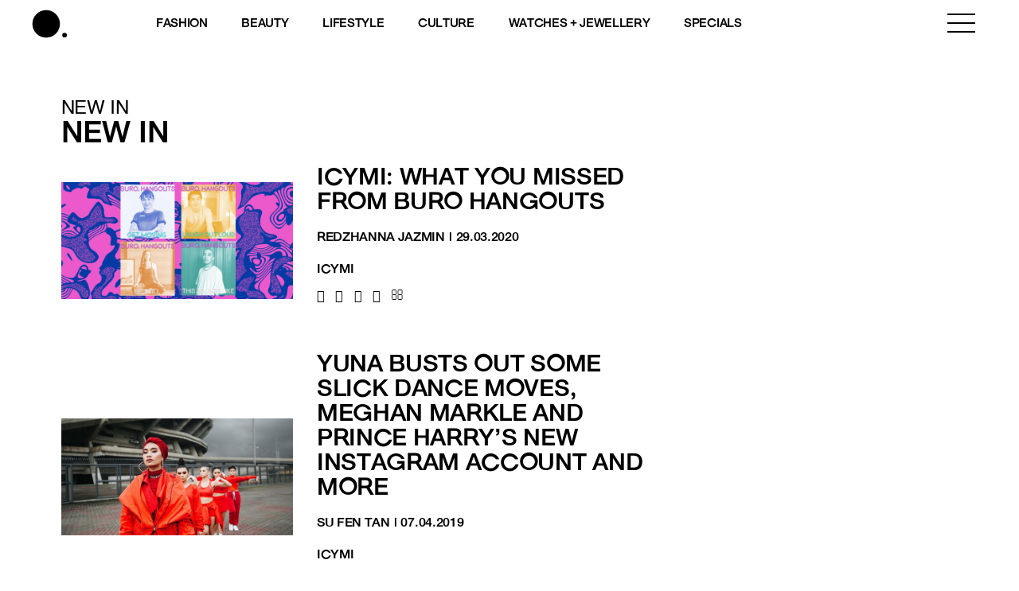

--- FILE ---
content_type: text/html; charset=utf-8
request_url: https://www.google.com/recaptcha/api2/aframe
body_size: 164
content:
<!DOCTYPE HTML><html><head><meta http-equiv="content-type" content="text/html; charset=UTF-8"></head><body><script nonce="PTi2bXflvb97QQyepy7G8Q">/** Anti-fraud and anti-abuse applications only. See google.com/recaptcha */ try{var clients={'sodar':'https://pagead2.googlesyndication.com/pagead/sodar?'};window.addEventListener("message",function(a){try{if(a.source===window.parent){var b=JSON.parse(a.data);var c=clients[b['id']];if(c){var d=document.createElement('img');d.src=c+b['params']+'&rc='+(localStorage.getItem("rc::a")?sessionStorage.getItem("rc::b"):"");window.document.body.appendChild(d);sessionStorage.setItem("rc::e",parseInt(sessionStorage.getItem("rc::e")||0)+1);localStorage.setItem("rc::h",'1769019092441');}}}catch(b){}});window.parent.postMessage("_grecaptcha_ready", "*");}catch(b){}</script></body></html>